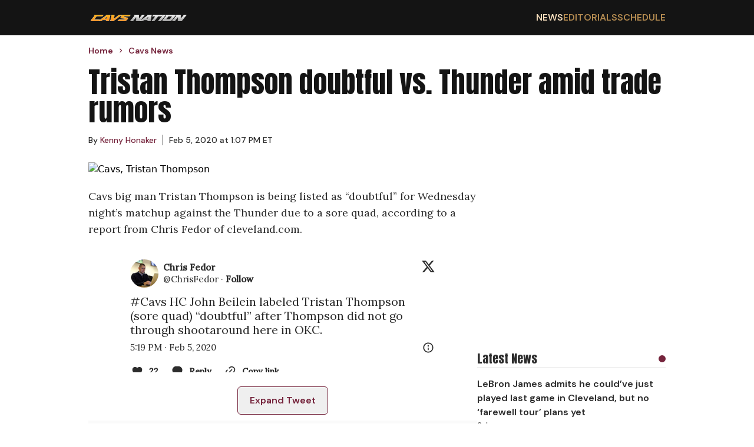

--- FILE ---
content_type: text/html; charset=utf-8
request_url: https://cavsnation.com/news/cavs-news-tristan-thompson-doubtful-vs-thunder-amid-trade-rumors
body_size: 13751
content:
<!DOCTYPE html><html lang="en"><head><meta charSet="utf-8"/><meta name="viewport" content="width=device-width, initial-scale=1"/><link rel="preload" href="/_next/static/media/13971731025ec697-s.p.woff2" as="font" crossorigin="" type="font/woff2"/><link rel="preload" href="/_next/static/media/5c0c2bcbaa4149ca-s.p.woff2" as="font" crossorigin="" type="font/woff2"/><link rel="preload" href="/_next/static/media/62c97acc3aa63787-s.p.woff2" as="font" crossorigin="" type="font/woff2"/><link rel="preload" as="image" href="https://wp.cavsnation.com/wp-content/uploads/2022/10/Cavs-Nation-2022_logo-1.png"/><link rel="preload" as="image" href="https://wp.cavsnation.com/wp-content/uploads/2019/12/Tristan_Thompson_thinks_Cleveland_s_recent_wins_a_sign_they_re_headed_in__right_direction_.jpg?w=1200" fetchPriority="high"/><link rel="stylesheet" href="/_next/static/css/0d7c65eb5b698624.css" data-precedence="next"/><link rel="stylesheet" href="/_next/static/css/95c4b773cd75881d.css" data-precedence="next"/><link rel="preload" as="script" fetchPriority="low" href="/_next/static/chunks/webpack-a6a77729455fb7a1.js"/><script src="/_next/static/chunks/4bd1b696-c49c6f05a40ba469.js" async=""></script><script src="/_next/static/chunks/964-fd4b4d48e6efaaf2.js" async=""></script><script src="/_next/static/chunks/main-app-0f20f4d91de0a5c5.js" async=""></script><script src="/_next/static/chunks/ec3863c0-13164ce09c42aed6.js" async=""></script><script src="/_next/static/chunks/39209d7c-4d05fa72afe44b3d.js" async=""></script><script src="/_next/static/chunks/874-437a265a67d6cfee.js" async=""></script><script src="/_next/static/chunks/935-b5b246619c40c09e.js" async=""></script><script src="/_next/static/chunks/63-23adf49d57a025d9.js" async=""></script><script src="/_next/static/chunks/949-6cdb379cd262a89a.js" async=""></script><script src="/_next/static/chunks/app/layout-e0ccce3ffd2ca138.js" async=""></script><script src="/_next/static/chunks/112-592710f456355b2c.js" async=""></script><script src="/_next/static/chunks/app/%5Bcategory%5D/%5Bslug%5D/page-a043da9aec2b6c21.js" async=""></script><link rel="preload" href="https://cdn.debugbear.com/hLU9BM6UIyLa.js" as="script" crossorigin=""/><link rel="preload" href="https://www.googletagmanager.com/gtag/js?id=G-S4H83J0690" as="script"/><link rel="preload" href="https://www.googletagmanager.com/gtag/js?id=G-F1XZ1GEGFJ" as="script"/><link rel="preload" href="/_next/static/chunks/627.150f12b7739ac02c.js" as="script" fetchPriority="low"/><meta http-equiv="Content-Security-Policy" content="upgrade-insecure-requests;block-all-mixed-content"/><meta name="next-size-adjust" content=""/><meta name="theme-color" content="#75243C"/><title>Cavs news: Tristan Thompson doubtful vs. Thunder amid trade rumors</title><meta name="description" content="Amid swirling trade rumors, Cavs big man Tristan Thompson is being listed as &quot;doubtful&quot; for Wednesday night&#x27;s matchup against the Thunder."/><meta name="author" content="Kenny Honaker"/><meta name="keywords" content="Cleveland Cavaliers, Oklahoma City Thunder, Tristan Thompson"/><meta name="publisher" content="Cavs Nation"/><meta name="robots" content="index, follow, max-video-preview:-1, max-image-preview:large, max-snippet:-1"/><meta name="category" content="Cavs News"/><link rel="canonical" href="https://cavsnation.com/news/cavs-news-tristan-thompson-doubtful-vs-thunder-amid-trade-rumors"/><link rel="alternate" type="application/rss+xml" href="https://cavsnation.com/feed"/><meta property="og:title" content="Tristan Thompson Tagged As Doubtful Against Thunder Amid Trade Rumors"/><meta property="og:description" content="Amid swirling trade rumors, Cavs big man Tristan Thompson is being listed as &quot;doubtful&quot; for Wednesday night&#x27;s matchup against the Thunder."/><meta property="og:url" content="https://cavsnation.com/news/cavs-news-tristan-thompson-doubtful-vs-thunder-amid-trade-rumors"/><meta property="og:site_name" content="Cavs Nation"/><meta property="og:locale" content="en_US"/><meta property="og:image" content="https://wp.cavsnation.com/wp-content/uploads/2019/12/Tristan_Thompson_thinks_Cleveland_s_recent_wins_a_sign_they_re_headed_in__right_direction_.jpg"/><meta property="og:image:width" content="1200"/><meta property="og:image:height" content="673"/><meta property="og:image:type" content="image/jpeg"/><meta property="og:type" content="article"/><meta property="article:published_time" content="2020-02-05T18:07:25+00:00"/><meta property="article:modified_time" content="2020-02-05T18:07:46+00:00"/><meta property="article:author" content="https://cavsnation.com/author/kenny-honaker"/><meta property="article:section" content="Cavs News"/><meta name="twitter:card" content="summary_large_image"/><meta name="twitter:site" content="@cavsnationcp"/><meta name="twitter:title" content="Tristan Thompson Tagged As Doubtful Against Thunder Amid Trade Rumors"/><meta name="twitter:description" content="Amid swirling trade rumors, Cavs big man Tristan Thompson is being listed as &quot;doubtful&quot; for Wednesday night&#x27;s matchup against the Thunder."/><meta name="twitter:image" content="https://wp.cavsnation.com/wp-content/uploads/2019/12/Tristan_Thompson_thinks_Cleveland_s_recent_wins_a_sign_they_re_headed_in__right_direction_.jpg"/><meta name="twitter:image:width" content="1200"/><meta name="twitter:image:height" content="673"/><meta name="twitter:image:type" content="image/jpeg"/><script>(self.__next_s=self.__next_s||[]).push(["https://cdn.debugbear.com/hLU9BM6UIyLa.js",{"crossOrigin":"anonymous"}])</script><script src="/_next/static/chunks/polyfills-42372ed130431b0a.js" noModule=""></script></head><body class="__variable_ec6dc7 __variable_67b772 __variable_456179"><div hidden=""><!--$--><!--/$--></div><header class="flex w-full justify-center bg-[#141414]"><nav class="flex min-h-[60px] w-full items-center justify-between px-4 py-2.5 lg:max-w-[980px] lg:px-0"><a href="/"><img alt="Cavs Nation logo" width="170" height="22" decoding="async" data-nimg="1" style="color:transparent" src="https://wp.cavsnation.com/wp-content/uploads/2022/10/Cavs-Nation-2022_logo-1.png"/></a><div class="ml-auto md:hidden"><svg class="h-6 w-6 cursor-pointer" viewBox="0 0 24 24" fill="none" xmlns="http://www.w3.org/2000/svg"><path d="M4 6H20M4 12H20M4 18H20" stroke="currentColor" stroke-width="2" stroke-linecap="round" stroke-linejoin="round" color="#B48B51"></path></svg></div><ul class="hidden gap-8 font-secondary font-semibold md:flex"><li class="text-base uppercase transition-colors duration-200 hover:text-secondary-accent-bright text-secondary-accent-bright"><a href="/news">News</a></li><li class="text-base uppercase text-secondary-accent transition-colors duration-200 hover:text-secondary-accent-bright"><a href="/editorials">Editorials</a></li><li class="text-base uppercase text-secondary-accent transition-colors duration-200 hover:text-secondary-accent-bright"><a href="https://clutchpoints.com/nba/cleveland-cavaliers/schedule/completed">Schedule</a></li></ul></nav></header><main class="flex min-h-screen w-full flex-col items-center"><script type="application/ld+json">{"@context":"https://schema.org","@type":"NewsArticle","url":"https://cavsnation.com/news/cavs-news-tristan-thompson-doubtful-vs-thunder-amid-trade-rumors","headline":"Cavs news: Tristan Thompson doubtful vs. Thunder amid trade rumors","mainEntityOfPage":"https://cavsnation.com/news/cavs-news-tristan-thompson-doubtful-vs-thunder-amid-trade-rumors","datePublished":"2020-02-05T18:07:25+00:00","dateModified":"2020-02-05T18:07:46+00:00","description":"Amid swirling trade rumors, Cavs big man Tristan Thompson is being listed as \"doubtful\" for Wednesday night's matchup against the Thunder.","articleBody":"Cavs big man Tristan Thompson is being listed as &#8220;doubtful&#8221; for Wednesday night&#8217;s matchup against the Thunder due to a sore quad, according to a report from Chris Fedor of cleveland.com.\n\n#Cavs HC John Beilein labeled Tristan Thompson (sore quad) “doubtful” after Thompson did not go through shootaround here in OKC.\n&mdash; Chris Fedor (@ChrisFedor) February 5, 2020\n\nThompson was held out of Monday night&#8217;s game with the same ailment, and he did not participate in Wednesday morning&#8217;s shootaround, as Fedor notes in his report. With trade winds blowing from all directions, the Cavs could be holding their starting center out as a precautionary measure.\nEarlier this month, news came down the wire stating that the Cavs are open to trading Thompson, who has been with the team his entire NBA career. Reports indicate that Cleveland is seeking a first round pick for the former Texas Longhorns standout, but no deals have come to fruition thus far.\nThompson, now 28 years of age, is on the final year of his contract with the Cavs. He&#8217;s enjoying the best statistical seasons of his career, averaging 11.9 points on 50.8 percent shooting from the field, 10.4 rebounds, 2.1 assists and just under one block (0.9) in 31.0 minutes per outing. An omnipresent force in the paint, his 4.1 offensive rebounds per game are currently ranked 3rd in the league, just behind Andre Drummond and Clint Capela.\nWednesday night&#8217;s matchup between the Cavs and Thunder is scheduled to tip inside Chesapeake Energy Arena at 8:00 p.m. ET. If Thompson is indeed held out, Larry Nance Jr. will likely see a significant uptick in his usage rate.\n","inLanguage":"en-US","keywords":"Cleveland Cavaliers, Oklahoma City Thunder, Tristan Thompson","name":"Cavs news: Tristan Thompson doubtful vs. Thunder amid trade rumors","thumbnailUrl":"https://wp.cavsnation.com/wp-content/uploads/2019/12/Tristan_Thompson_thinks_Cleveland_s_recent_wins_a_sign_they_re_headed_in__right_direction_.jpg","mainEntity":{"@type":"WebPage","@id":"https://cavsnation.com/news/cavs-news-tristan-thompson-doubtful-vs-thunder-amid-trade-rumors"},"articleSection":"Cavs News","author":{"@type":"Person","name":"Kenny Honaker","description":null,"url":"https://clutchpoints.go-vip.net/wp-content/images/employees/clutchpoints-logo.webp","image":{"@type":"ImageObject"},"knowsLanguage":[{"@type":"Language","name":"english"}]},"publisher":{"@type":"Organization","name":"Cavs Nation","logo":{"@type":"ImageObject","url":"https://wp.cavsnation.com/wp-content/uploads/2022/10/Cavs-Nation-2022_logo-1.png","width":"256","height":"33"},"sameAs":["https://www.facebook.com/CavsNation","https://twitter.com/CavsNationCP","https://www.instagram.com/cavsnationcp","https://www.tiktok.com/@cavsnationcp"]},"image":{"@type":"ImageObject","url":"https://wp.cavsnation.com/wp-content/uploads/2019/12/Tristan_Thompson_thinks_Cleveland_s_recent_wins_a_sign_they_re_headed_in__right_direction_.jpg"}}</script><div class="flex w-full max-w-[980px] flex-col px-4 pb-7 pt-4 font-secondary lg:px-0"><ul class="breadcrumbs mb-5 mt-0 flex list-none flex-row items-center p-0" itemScope="" itemType="https://schema.org/BreadcrumbList"><li itemProp="itemListElement" itemScope="" itemType="https://schema.org/ListItem" class="flex items-center font-secondary text-sm font-semibold text-primary-accent"><a itemProp="item" href="/"><span class="breadcrumb" itemProp="name">Home</span></a><meta itemProp="position" content="1"/><svg stroke="currentColor" fill="currentColor" stroke-width="0" viewBox="0 0 24 24" class="breadcrumb-chevron mx-1.5 my-0 text-primary-accent" height="1em" width="1em" xmlns="http://www.w3.org/2000/svg"><path fill="none" d="M0 0h24v24H0z"></path><path d="M10 6L8.59 7.41 13.17 12l-4.58 4.59L10 18l6-6z"></path></svg></li><li itemProp="itemListElement" itemScope="" itemType="https://schema.org/ListItem" class="flex items-center font-secondary text-sm font-semibold text-primary-accent"><a itemProp="item" href="/news"><span class="breadcrumb" itemProp="name">Cavs News</span></a><meta itemProp="position" content="2"/></li></ul><h1 id="main-title-58155" class="mb-4 font-primary text-3xl text-[#141414] lg:text-5xl">Tristan Thompson doubtful vs. Thunder amid trade rumors</h1><div class="flex-row flex-wrap items-center text-primary"><div class="author-link mr-2.5 flex items-center text-sm"><div>By<!-- --> <a class="inline-block" href="/author/kenny-honaker"><p class="m-0 inline-block text-sm leading-5 text-primary-accent hover:underline">Kenny Honaker</p></a><span class="ml-2.5 border-l border-primary pl-2.5"><time itemProp="datePublished" dateTime="2020-02-05T18:07:25">Feb 5, 2020 at 1:07 PM ET</time></span></div></div></div></div><div class="flex w-full max-w-[980px] flex-row gap-5"><div class="flex w-full flex-col lg:max-w-[660px]"><img class="aspect-video w-full max-w-full object-contain object-center px-4 lg:px-0" src="https://wp.cavsnation.com/wp-content/uploads/2019/12/Tristan_Thompson_thinks_Cleveland_s_recent_wins_a_sign_they_re_headed_in__right_direction_.jpg?w=1200" alt="Cavs, Tristan Thompson" fetchPriority="high"/><article class="article-body prose max-w-none pb-7 pt-5 prose-figure:max-w-full prose-ol:pl-10 prose-img:max-w-full prose-video:max-w-full md:prose-ol:pl-6 [&amp;_iframe]:m-auto [&amp;_iframe]:block [&amp;_iframe]:max-w-full"><p>Cavs big man Tristan Thompson is being listed as “doubtful” for Wednesday night’s matchup against the Thunder due to a sore quad, according to a report from Chris Fedor of cleveland.com.</p><div class="not-prose flex aspect-video w-full items-center justify-center"></div><div class="not-prose flex w-full flex-col items-center overflow-hidden px-5 h-[300px]"><div class="react-tweet-theme tweet-container_root__0rJLq tweet-skeleton_root__1sn43"><article class="tweet-container_article__0ERPK"><span class="skeleton_skeleton__gUMqh" style="height:3rem;margin-bottom:0.75rem"></span><span class="skeleton_skeleton__gUMqh" style="height:6rem;margin:0.5rem 0"></span><div style="border-top:var(--tweet-border);margin:0.5rem 0"></div><span class="skeleton_skeleton__gUMqh" style="height:2rem"></span><span class="skeleton_skeleton__gUMqh" style="height:2rem;border-radius:9999px;margin-top:0.5rem"></span></article></div><button class="flex h-12 items-center justify-center rounded-md border border-primary-accent px-5 py-3 font-secondary font-semibold text-primary-accent">Expand Tweet</button></div><p>Thompson was held out of Monday night’s game with the same ailment, and he did not participate in Wednesday morning’s shootaround, as Fedor notes in his report. With trade winds blowing from all directions, the Cavs could be holding their starting center out as a precautionary measure.</p><p>Earlier this month, news came down the wire stating that the Cavs are <a href="https://cavsnation.com/nba-trade-rumors-cavs-make-tristan-thompson-available-on-trade-market/" target="_blank" rel="noopener noreferrer">open to trading Thompson</a>, who has been with the team his entire NBA career. Reports indicate that Cleveland is <a href="https://cavsnation.com/cavs-want-1st-round-pick-in-tristan-thompson-trade/" target="_blank" rel="noopener noreferrer">seeking a first round pick</a> for the former Texas Longhorns standout, but no deals have come to fruition thus far.</p><div class="not-prose flex w-full flex-col gap-4 divide-y divide-solid divide-[#58585820] bg-[#FAFAFA] px-4 pt-5"><div class="flex items-center justify-between"><div class="flex flex-col"><span class="font-primary text-xl text-primary">You may also like</span><span class="font-secondary font-semibold text-secondary">Article continues below</span></div><div class="ml-4 h-3 w-3 rounded-full bg-primary-accent"></div></div><div class="grid w-full grid-cols-1 divide-y divide-solid divide-[#58585820] md:grid-cols-2"><a href="/news/cavs-news-why-lebron-james-no-interest-comparing-his-teams-current-version" class=""><div class="flex flex-row justify-between gap-2.5 py-4 md:pr-2.5"><div class="flex flex-col font-secondary"><span class="font-semibold text-primary hover:underline">Why LeBron James has no interest in comparing his Cavs teams to current version</span><span class="hidden text-sm font-medium text-secondary md:block"><time>2d</time></span></div></div></a><a href="/news/cavs-news-donovan-mitchell-makes-michael-jordan-quip-jaylon-tyson" class="md:!border-t-0"><div class="flex flex-row justify-between gap-2.5 py-4 md:pl-2.5"><div class="flex flex-col font-secondary"><span class="font-semibold text-primary hover:underline">Cavs’ Donovan Mitchell makes Michael Jordan quip about Jaylon Tyson</span><span class="hidden text-sm font-medium text-secondary md:block"><time>2d</time></span></div></div></a><a href="/news/cavs-rumors-lonzo-ball-deandre-hunter-trade-candidate" class=""><div class="flex flex-row justify-between gap-2.5 py-4 md:pr-2.5"><div class="flex flex-col font-secondary"><span class="font-semibold text-primary hover:underline">Cavs rumors: Lonzo Ball joins DeAndre Hunter as trade candidate</span><span class="hidden text-sm font-medium text-secondary md:block"><time>2d</time></span></div></div></a><a href="/news/cavs-news-jaylon-tyson-apologizes-lebron-james-donovan-mitchell-declaration" class=""><div class="flex flex-row justify-between gap-2.5 py-4 md:pl-2.5"><div class="flex flex-col font-secondary"><span class="font-semibold text-primary hover:underline">Cavs’ Jaylon Tyson apologizes to LeBron James over Donovan Mitchell declaration</span><span class="hidden text-sm font-medium text-secondary md:block"><time>2d</time></span></div></div></a></div></div><p>Thompson, now 28 years of age, is on the final year of his contract with the Cavs. He’s enjoying the best statistical seasons of his career, averaging <a href="https://www.basketball-reference.com/players/t/thomptr01.html" target="_blank" rel="noopener noreferrer">11.9 points</a> on 50.8 percent shooting from the field, 10.4 rebounds, 2.1 assists and just under one block (0.9) in 31.0 minutes per outing. An omnipresent force in the paint, his 4.1 offensive rebounds per game are <a href="https://stats.nba.com/leaders/?Season=2019-20&amp;SeasonType=Regular%20Season&amp;StatCategory=OREB" target="_blank" rel="noopener noreferrer">currently ranked 3rd</a> in the league, just behind Andre Drummond and Clint Capela.</p><p>Wednesday night’s matchup between the Cavs and Thunder is scheduled to tip inside Chesapeake Energy Arena at 8:00 p.m. ET. If Thompson is indeed held out, Larry Nance Jr. will likely see a significant uptick in his usage rate.</p></article><div class="px-4 pb-7 lg:px-0"><hr class="mb-5 h-[1px] w-[150px] bg-secondary"/><p class="font-tertiary italic text-secondary [&amp;_&gt;a]:text-link [&amp;_&gt;a]:underline"></p></div><div class="flex flex-row flex-wrap gap-2.5 px-4 pb-7 lg:px-0"><a class="mb-2.5" href="/tag/cleveland-cavaliers"><span class="whitespace-nowrap border border-primary-accent px-2 py-1.5 font-primary text-primary-accent transition-colors duration-200 ease-in-out hover:bg-primary-accent hover:text-white">Cleveland Cavaliers</span></a><a class="mb-2.5" href="/tag/oklahoma-city-thunder"><span class="whitespace-nowrap border border-primary-accent px-2 py-1.5 font-primary text-primary-accent transition-colors duration-200 ease-in-out hover:bg-primary-accent hover:text-white">Oklahoma City Thunder</span></a><a class="mb-2.5" href="/tag/tristan-thompson"><span class="whitespace-nowrap border border-primary-accent px-2 py-1.5 font-primary text-primary-accent transition-colors duration-200 ease-in-out hover:bg-primary-accent hover:text-white">Tristan Thompson</span></a></div></div><aside class="hidden min-w-[320px] max-w-[320px] flex-col gap-5 lg:flex"><div class="my-2.5 min-w-[300px] overflow-x-hidden text-center font-secondary uppercase min-h-[280px]"><div class="raptive-cavsnation-sidebar"></div></div><div class="flex w-full flex-col gap-4 divide-y divide-solid divide-[#58585820] py-5"><div class="flex items-center justify-between"><span class="font-primary text-xl text-primary">Latest News</span><div class="ml-4 h-3 w-3 rounded-full bg-primary-accent"></div></div><div class="flex w-full flex-col divide-y divide-solid divide-[#58585820]"><div class="flex flex-col gap-2.5 py-4 font-secondary"><a href="https://clutchpoints.com/nba/los-angeles-lakers/lakers-news-lebron-james-on-holding-off-farewell-tour-plans"><span class="font-semibold text-primary hover:underline">LeBron James admits he could’ve just played last game in Cleveland, but no ‘farewell tour’ plans yet</span></a><span class="text-sm font-medium text-secondary">2d</span></div><div class="flex flex-col gap-2.5 py-4 font-secondary"><a href="https://clutchpoints.com/nba/los-angeles-lakers/lakers-news-watch-lebron-james-huge-ovation-cavs-fans-possible-final-game-cleveland"><span class="font-semibold text-primary hover:underline">Watch LeBron James get huge ovation from Cavs fans in possible final game in Cleveland</span></a><span class="text-sm font-medium text-secondary">2d</span></div><div class="flex flex-col gap-2.5 py-4 font-secondary"><a href="https://clutchpoints.com/nba/los-angeles-lakers/lakers-news-lebron-james-wipes-tears-cavs-tribute-video"><span class="font-semibold text-primary hover:underline">Lakers’ LeBron James wipes away tears during epic Cavs tribute video</span></a><span class="text-sm font-medium text-secondary">2d</span></div><div class="flex flex-col gap-2.5 py-4 font-secondary"><a href="https://clutchpoints.com/nba/nba-stories/nba-rumors-lakers-linked-to-deandre-hunter-trade-cavs-ramp-up-talks"><span class="font-semibold text-primary hover:underline">NBA rumors: Lakers linked to DeAndre Hunter trade as Cavs ramp up talks</span></a><span class="text-sm font-medium text-secondary">3d</span></div></div></div><div class="my-2.5 min-w-[300px] overflow-x-hidden text-center font-secondary uppercase min-h-[280px] sticky top-0"><div class="raptive-cavsnation-sticky-sidebar"></div></div></aside></div><!--$--><!--/$--></main><footer class="flex w-full justify-center bg-[#141414] text-white "><div class="flex w-full flex-col gap-5 px-4 py-8 lg:max-w-[980px]"><a href="/"><img alt="Cavs Nation logo" width="170" height="22" decoding="async" data-nimg="1" style="color:transparent" src="https://wp.cavsnation.com/wp-content/uploads/2022/10/Cavs-Nation-2022_logo-1.png"/></a><div class="flex w-full flex-row"><div class="grid flex-auto grid-cols-2 gap-2.5"><a class="font-secondary font-semibold transition-colors duration-200 hover:text-secondary-accent" href="/">Home</a><a class="font-secondary font-semibold transition-colors duration-200 hover:text-secondary-accent" href="/contact-us">Contact Us</a><a class="font-secondary font-semibold transition-colors duration-200 hover:text-secondary-accent" href="/news">Cavs News</a><a class="font-secondary font-semibold transition-colors duration-200 hover:text-secondary-accent" href="/terms-of-service">Terms of Service</a><a class="font-secondary font-semibold transition-colors duration-200 hover:text-secondary-accent" href="/editorials">Editorials</a><a class="font-secondary font-semibold transition-colors duration-200 hover:text-secondary-accent" href="/dmca-policy">DMCA Policy</a><a class="font-secondary font-semibold transition-colors duration-200 hover:text-secondary-accent" href="https://clutchpoints.com/nba/cleveland-cavaliers/schedule/completed">Schedule</a><a class="font-secondary font-semibold transition-colors duration-200 hover:text-secondary-accent" href="/meet-the-team">Team</a><a class="font-secondary font-semibold transition-colors duration-200 hover:text-secondary-accent" href="/privacy-policy">Privacy Policy</a></div></div><span class="mt-5 font-primary text-2xl uppercase">Follow Us</span><div class="flex gap-8"><a aria-label="Cavs Nation facebook" target="_blank" rel="nofollow noreferrer noopener" class="transition-colors duration-200 hover:text-secondary-accent" href="https://www.facebook.com/CavsNation"><svg stroke="currentColor" fill="currentColor" stroke-width="0" viewBox="0 0 512 512" height="32" width="32" xmlns="http://www.w3.org/2000/svg"><path d="M504 256C504 119 393 8 256 8S8 119 8 256c0 123.78 90.69 226.38 209.25 245V327.69h-63V256h63v-54.64c0-62.15 37-96.48 93.67-96.48 27.14 0 55.52 4.84 55.52 4.84v61h-31.28c-30.8 0-40.41 19.12-40.41 38.73V256h68.78l-11 71.69h-57.78V501C413.31 482.38 504 379.78 504 256z"></path></svg></a><a aria-label="Cavs Nation twitter" target="_blank" rel="nofollow noreferrer noopener" class="transition-colors duration-200 hover:text-secondary-accent" href="https://twitter.com/CavsNationCP"><svg stroke="currentColor" fill="currentColor" stroke-width="0" viewBox="0 0 512 512" height="32" width="32" xmlns="http://www.w3.org/2000/svg"><path d="M389.2 48h70.6L305.6 224.2 487 464H345L233.7 318.6 106.5 464H35.8L200.7 275.5 26.8 48H172.4L272.9 180.9 389.2 48zM364.4 421.8h39.1L151.1 88h-42L364.4 421.8z"></path></svg></a><a aria-label="Cavs Nation instagram" target="_blank" rel="nofollow noreferrer noopener" class="transition-colors duration-200 hover:text-secondary-accent" href="https://www.instagram.com/cavsnationcp"><svg stroke="currentColor" fill="currentColor" stroke-width="0" viewBox="0 0 448 512" height="32" width="32" xmlns="http://www.w3.org/2000/svg"><path d="M224.1 141c-63.6 0-114.9 51.3-114.9 114.9s51.3 114.9 114.9 114.9S339 319.5 339 255.9 287.7 141 224.1 141zm0 189.6c-41.1 0-74.7-33.5-74.7-74.7s33.5-74.7 74.7-74.7 74.7 33.5 74.7 74.7-33.6 74.7-74.7 74.7zm146.4-194.3c0 14.9-12 26.8-26.8 26.8-14.9 0-26.8-12-26.8-26.8s12-26.8 26.8-26.8 26.8 12 26.8 26.8zm76.1 27.2c-1.7-35.9-9.9-67.7-36.2-93.9-26.2-26.2-58-34.4-93.9-36.2-37-2.1-147.9-2.1-184.9 0-35.8 1.7-67.6 9.9-93.9 36.1s-34.4 58-36.2 93.9c-2.1 37-2.1 147.9 0 184.9 1.7 35.9 9.9 67.7 36.2 93.9s58 34.4 93.9 36.2c37 2.1 147.9 2.1 184.9 0 35.9-1.7 67.7-9.9 93.9-36.2 26.2-26.2 34.4-58 36.2-93.9 2.1-37 2.1-147.8 0-184.8zM398.8 388c-7.8 19.6-22.9 34.7-42.6 42.6-29.5 11.7-99.5 9-132.1 9s-102.7 2.6-132.1-9c-19.6-7.8-34.7-22.9-42.6-42.6-11.7-29.5-9-99.5-9-132.1s-2.6-102.7 9-132.1c7.8-19.6 22.9-34.7 42.6-42.6 29.5-11.7 99.5-9 132.1-9s102.7-2.6 132.1 9c19.6 7.8 34.7 22.9 42.6 42.6 11.7 29.5 9 99.5 9 132.1s2.7 102.7-9 132.1z"></path></svg></a><a aria-label="Cavs Nation tiktok" target="_blank" rel="nofollow noreferrer noopener" class="transition-colors duration-200 hover:text-secondary-accent" href="https://www.tiktok.com/@cavsnationcp"><svg stroke="currentColor" fill="currentColor" stroke-width="0" viewBox="0 0 448 512" height="32" width="32" xmlns="http://www.w3.org/2000/svg"><path d="M448,209.91a210.06,210.06,0,0,1-122.77-39.25V349.38A162.55,162.55,0,1,1,185,188.31V278.2a74.62,74.62,0,1,0,52.23,71.18V0l88,0a121.18,121.18,0,0,0,1.86,22.17h0A122.18,122.18,0,0,0,381,102.39a121.43,121.43,0,0,0,67,20.14Z"></path></svg></a></div><span class="copyright mt-5 font-secondary text-base font-semibold text-[#8a8a8a]">Copyright © Cavs Nation.</span><div id="ccpa-optout" class="mb-20 text-sm *:text-white"></div></div></footer><script src="/_next/static/chunks/webpack-a6a77729455fb7a1.js" id="_R_" async=""></script><script>(self.__next_f=self.__next_f||[]).push([0])</script><script>self.__next_f.push([1,"1:\"$Sreact.fragment\"\n2:I[9243,[\"250\",\"static/chunks/ec3863c0-13164ce09c42aed6.js\",\"16\",\"static/chunks/39209d7c-4d05fa72afe44b3d.js\",\"874\",\"static/chunks/874-437a265a67d6cfee.js\",\"935\",\"static/chunks/935-b5b246619c40c09e.js\",\"63\",\"static/chunks/63-23adf49d57a025d9.js\",\"949\",\"static/chunks/949-6cdb379cd262a89a.js\",\"177\",\"static/chunks/app/layout-e0ccce3ffd2ca138.js\"],\"\"]\n3:I[6259,[\"250\",\"static/chunks/ec3863c0-13164ce09c42aed6.js\",\"16\",\"static/chunks/39209d7c-4d05fa72afe44b3d.js\",\"874\",\"static/chunks/874-437a265a67d6cfee.js\",\"935\",\"static/chunks/935-b5b246619c40c09e.js\",\"63\",\"static/chunks/63-23adf49d57a025d9.js\",\"949\",\"static/chunks/949-6cdb379cd262a89a.js\",\"177\",\"static/chunks/app/layout-e0ccce3ffd2ca138.js\"],\"GoogleAnalytics\"]\n4:I[1172,[\"250\",\"static/chunks/ec3863c0-13164ce09c42aed6.js\",\"16\",\"static/chunks/39209d7c-4d05fa72afe44b3d.js\",\"874\",\"static/chunks/874-437a265a67d6cfee.js\",\"935\",\"static/chunks/935-b5b246619c40c09e.js\",\"63\",\"static/chunks/63-23adf49d57a025d9.js\",\"949\",\"static/chunks/949-6cdb379cd262a89a.js\",\"177\",\"static/chunks/app/layout-e0ccce3ffd2ca138.js\"],\"default\"]\n5:I[7555,[],\"\"]\n6:I[1295,[],\"\"]\n7:I[6874,[\"874\",\"static/chunks/874-437a265a67d6cfee.js\",\"935\",\"static/chunks/935-b5b246619c40c09e.js\",\"112\",\"static/chunks/112-592710f456355b2c.js\",\"413\",\"static/chunks/app/%5Bcategory%5D/%5Bslug%5D/page-a043da9aec2b6c21.js\"],\"\"]\n8:I[3063,[\"250\",\"static/chunks/ec3863c0-13164ce09c42aed6.js\",\"16\",\"static/chunks/39209d7c-4d05fa72afe44b3d.js\",\"874\",\"static/chunks/874-437a265a67d6cfee.js\",\"935\",\"static/chunks/935-b5b246619c40c09e.js\",\"63\",\"static/chunks/63-23adf49d57a025d9.js\",\"949\",\"static/chunks/949-6cdb379cd262a89a.js\",\"177\",\"static/chunks/app/layout-e0ccce3ffd2ca138.js\"],\"Image\"]\n14:I[8393,[],\"\"]\n:HL[\"/_next/static/media/13971731025ec697-s.p.woff2\",\"font\",{\"crossOrigin\":\"\",\"type\":\"font/woff2\"}]\n:HL[\"/_next/static/media/5c0c2bcbaa4149ca-s.p.woff2\",\"font\",{\"crossOrigin\":\"\",\"type\":\"font/woff2\"}]\n:HL[\"/_next/static/media/62c97acc3aa63787-s.p.woff2\",\"font\",{\"crossOrigin\":\"\",\"type\":\"font/woff2\"}]\n:HL[\"/_next/stati"])</script><script>self.__next_f.push([1,"c/css/0d7c65eb5b698624.css\",\"style\"]\n:HL[\"/_next/static/css/95c4b773cd75881d.css\",\"style\"]\n"])</script><script>self.__next_f.push([1,"0:{\"P\":null,\"b\":\"t5OUCyznK86NLJhISpMrN\",\"p\":\"\",\"c\":[\"\",\"news\",\"cavs-news-tristan-thompson-doubtful-vs-thunder-amid-trade-rumors\"],\"i\":false,\"f\":[[[\"\",{\"children\":[[\"category\",\"news\",\"d\"],{\"children\":[[\"slug\",\"cavs-news-tristan-thompson-doubtful-vs-thunder-amid-trade-rumors\",\"d\"],{\"children\":[\"__PAGE__\",{}]}]}]},\"$undefined\",\"$undefined\",true],[\"\",[\"$\",\"$1\",\"c\",{\"children\":[[[\"$\",\"link\",\"0\",{\"rel\":\"stylesheet\",\"href\":\"/_next/static/css/0d7c65eb5b698624.css\",\"precedence\":\"next\",\"crossOrigin\":\"$undefined\",\"nonce\":\"$undefined\"}]],[\"$\",\"html\",null,{\"lang\":\"en\",\"children\":[[\"$\",\"head\",null,{\"children\":[[\"$\",\"meta\",null,{\"httpEquiv\":\"Content-Security-Policy\",\"content\":\"upgrade-insecure-requests;block-all-mixed-content\"}],[\"$\",\"$L2\",null,{\"id\":\"adthrive-script\",\"strategy\":\"afterInteractive\",\"data-no-optimize\":\"1\",\"data-cfasync\":\"false\",\"children\":\"\\n            (function(w, d) {\\n              w.adthrive = w.adthrive || {};\\n              w.adthrive.cmd = w.adthrive.cmd || [];\\n              w.adthrive.plugin = 'adthrive-ads-manual';\\n              w.adthrive.host = 'ads.adthrive.com';\\n              var s = d.createElement('script');\\n              s.async = true;\\n              s.referrerPolicy = 'no-referrer-when-downgrade';\\n              s.src = 'https://' + w.adthrive.host + '/sites/5fa1d66390e20b2408078b45/ads.min.js?referrer=' + w.encodeURIComponent(w.location.href) + '\u0026cb=' + (Math.floor(Math.random() * 100) + 1);\\n              var n = d.getElementsByTagName('script')[0];\\n              n.parentNode.insertBefore(s, n);\\n            })(window, document);\\n          \"}],[\"$\",\"$L2\",null,{\"src\":\"https://cdn.debugbear.com/hLU9BM6UIyLa.js\",\"strategy\":\"beforeInteractive\",\"crossOrigin\":\"anonymous\"}]]}],[\"$\",\"body\",null,{\"className\":\"__variable_ec6dc7 __variable_67b772 __variable_456179\",\"children\":[[\"$\",\"$L3\",null,{\"gaId\":\"G-S4H83J0690\"}],[\"$\",\"$L3\",null,{\"gaId\":\"G-F1XZ1GEGFJ\"}],[\"$\",\"$L4\",null,{}],[\"$\",\"main\",null,{\"className\":\"flex min-h-screen w-full flex-col items-center\",\"children\":[\"$\",\"$L5\",null,{\"parallelRouterKey\":\"children\",\"error\":\"$undefined\",\"errorStyles\":\"$undefined\",\"errorScripts\":\"$undefined\",\"template\":[\"$\",\"$L6\",null,{}],\"templateStyles\":\"$undefined\",\"templateScripts\":\"$undefined\",\"notFound\":[[\"$\",\"div\",null,{\"className\":\"flex min-h-screen w-screen flex-col items-center justify-center px-4\",\"children\":[[\"$\",\"h1\",null,{\"className\":\"mb-12 font-primary text-8xl\",\"children\":\"404\"}],[\"$\",\"h2\",null,{\"className\":\"mb-5 font-primary\",\"children\":\"Oops! The page you are looking for could not be found.\"}],[\"$\",\"p\",null,{\"className\":\"font-secondary\",\"children\":[\"Please check the URL or navigate back to the\",\" \",[\"$\",\"$L7\",null,{\"className\":\"text-link underline\",\"href\":\"/\",\"children\":\"homepage\"}],\".\"]}]]}],[]],\"forbidden\":\"$undefined\",\"unauthorized\":\"$undefined\"}]}],[\"$\",\"footer\",null,{\"className\":\"flex w-full justify-center bg-[#141414] text-white \",\"children\":[\"$\",\"div\",null,{\"className\":\"flex w-full flex-col gap-5 px-4 py-8 lg:max-w-[980px]\",\"children\":[[\"$\",\"$L7\",null,{\"href\":\"/\",\"children\":[\"$\",\"$L8\",null,{\"src\":\"https://wp.cavsnation.com/wp-content/uploads/2022/10/Cavs-Nation-2022_logo-1.png\",\"priority\":true,\"width\":170,\"height\":22,\"alt\":\"Cavs Nation logo\"}]}],[\"$\",\"div\",null,{\"className\":\"flex w-full flex-row\",\"children\":[\"$\",\"div\",null,{\"className\":\"grid flex-auto grid-cols-2 gap-2.5\",\"children\":[[\"$\",\"$L7\",\"0\",{\"className\":\"font-secondary font-semibold transition-colors duration-200 hover:text-secondary-accent\",\"href\":\"/\",\"children\":\"Home\"}],[\"$\",\"$L7\",\"1\",{\"className\":\"font-secondary font-semibold transition-colors duration-200 hover:text-secondary-accent\",\"href\":\"/contact-us\",\"children\":\"Contact Us\"}],[\"$\",\"$L7\",\"2\",{\"className\":\"font-secondary font-semibold transition-colors duration-200 hover:text-secondary-accent\",\"href\":\"/news\",\"children\":\"Cavs News\"}],[\"$\",\"$L7\",\"3\",{\"className\":\"font-secondary font-semibold transition-colors duration-200 hover:text-secondary-accent\",\"href\":\"/terms-of-service\",\"children\":\"Terms of Service\"}],[\"$\",\"$L7\",\"4\",{\"className\":\"font-secondary font-semibold transition-colors duration-200 hover:text-secondary-accent\",\"href\":\"/editorials\",\"children\":\"Editorials\"}],[\"$\",\"$L7\",\"5\",{\"className\":\"font-secondary font-semibold transition-colors duration-200 hover:text-secondary-accent\",\"href\":\"/dmca-policy\",\"children\":\"DMCA Policy\"}],\"$L9\",\"$La\",\"$Lb\"]}]}],\"$Lc\",\"$Ld\",\"$Le\",\"$Lf\"]}]}]]}]]}]]}],{\"children\":[[\"category\",\"news\",\"d\"],\"$L10\",{\"children\":[[\"slug\",\"cavs-news-tristan-thompson-doubtful-vs-thunder-amid-trade-rumors\",\"d\"],\"$L11\",{\"children\":[\"__PAGE__\",\"$L12\",{},null,false]},null,false]},null,false]},null,false],\"$L13\",false]],\"m\":\"$undefined\",\"G\":[\"$14\",[]],\"s\":false,\"S\":true}\n"])</script><script>self.__next_f.push([1,"16:I[9665,[],\"OutletBoundary\"]\n18:I[4911,[],\"AsyncMetadataOutlet\"]\n1a:I[9665,[],\"ViewportBoundary\"]\n1c:I[9665,[],\"MetadataBoundary\"]\n1d:\"$Sreact.suspense\"\n9:[\"$\",\"$L7\",\"6\",{\"className\":\"font-secondary font-semibold transition-colors duration-200 hover:text-secondary-accent\",\"href\":\"https://clutchpoints.com/nba/cleveland-cavaliers/schedule/completed\",\"children\":\"Schedule\"}]\na:[\"$\",\"$L7\",\"7\",{\"className\":\"font-secondary font-semibold transition-colors duration-200 hover:text-secondary-accent\",\"href\":\"/meet-the-team\",\"children\":\"Team\"}]\nb:[\"$\",\"$L7\",\"8\",{\"className\":\"font-secondary font-semibold transition-colors duration-200 hover:text-secondary-accent\",\"href\":\"/privacy-policy\",\"children\":\"Privacy Policy\"}]\nc:[\"$\",\"span\",null,{\"className\":\"mt-5 font-primary text-2xl uppercase\",\"children\":\"Follow Us\"}]\n"])</script><script>self.__next_f.push([1,"d:[\"$\",\"div\",null,{\"className\":\"flex gap-8\",\"children\":[[\"$\",\"$L7\",null,{\"aria-label\":\"Cavs Nation facebook\",\"href\":\"https://www.facebook.com/CavsNation\",\"target\":\"_blank\",\"rel\":\"nofollow noreferrer noopener\",\"className\":\"transition-colors duration-200 hover:text-secondary-accent\",\"children\":[\"$\",\"svg\",null,{\"stroke\":\"currentColor\",\"fill\":\"currentColor\",\"strokeWidth\":\"0\",\"viewBox\":\"0 0 512 512\",\"children\":[\"$undefined\",[[\"$\",\"path\",\"0\",{\"d\":\"M504 256C504 119 393 8 256 8S8 119 8 256c0 123.78 90.69 226.38 209.25 245V327.69h-63V256h63v-54.64c0-62.15 37-96.48 93.67-96.48 27.14 0 55.52 4.84 55.52 4.84v61h-31.28c-30.8 0-40.41 19.12-40.41 38.73V256h68.78l-11 71.69h-57.78V501C413.31 482.38 504 379.78 504 256z\",\"children\":\"$undefined\"}]]],\"className\":\"$undefined\",\"style\":{\"color\":\"$undefined\"},\"height\":32,\"width\":32,\"xmlns\":\"http://www.w3.org/2000/svg\"}]}],[\"$\",\"$L7\",null,{\"aria-label\":\"Cavs Nation twitter\",\"href\":\"https://twitter.com/CavsNationCP\",\"target\":\"_blank\",\"rel\":\"nofollow noreferrer noopener\",\"className\":\"transition-colors duration-200 hover:text-secondary-accent\",\"children\":[\"$\",\"svg\",null,{\"stroke\":\"currentColor\",\"fill\":\"currentColor\",\"strokeWidth\":\"0\",\"viewBox\":\"0 0 512 512\",\"children\":[\"$undefined\",[[\"$\",\"path\",\"0\",{\"d\":\"M389.2 48h70.6L305.6 224.2 487 464H345L233.7 318.6 106.5 464H35.8L200.7 275.5 26.8 48H172.4L272.9 180.9 389.2 48zM364.4 421.8h39.1L151.1 88h-42L364.4 421.8z\",\"children\":\"$undefined\"}]]],\"className\":\"$undefined\",\"style\":{\"color\":\"$undefined\"},\"height\":32,\"width\":32,\"xmlns\":\"http://www.w3.org/2000/svg\"}]}],[\"$\",\"$L7\",null,{\"aria-label\":\"Cavs Nation instagram\",\"href\":\"https://www.instagram.com/cavsnationcp\",\"target\":\"_blank\",\"rel\":\"nofollow noreferrer noopener\",\"className\":\"transition-colors duration-200 hover:text-secondary-accent\",\"children\":[\"$\",\"svg\",null,{\"stroke\":\"currentColor\",\"fill\":\"currentColor\",\"strokeWidth\":\"0\",\"viewBox\":\"0 0 448 512\",\"children\":[\"$undefined\",[[\"$\",\"path\",\"0\",{\"d\":\"M224.1 141c-63.6 0-114.9 51.3-114.9 114.9s51.3 114.9 114.9 114.9S339 319.5 339 255.9 287.7 141 224.1 141zm0 189.6c-41.1 0-74.7-33.5-74.7-74.7s33.5-74.7 74.7-74.7 74.7 33.5 74.7 74.7-33.6 74.7-74.7 74.7zm146.4-194.3c0 14.9-12 26.8-26.8 26.8-14.9 0-26.8-12-26.8-26.8s12-26.8 26.8-26.8 26.8 12 26.8 26.8zm76.1 27.2c-1.7-35.9-9.9-67.7-36.2-93.9-26.2-26.2-58-34.4-93.9-36.2-37-2.1-147.9-2.1-184.9 0-35.8 1.7-67.6 9.9-93.9 36.1s-34.4 58-36.2 93.9c-2.1 37-2.1 147.9 0 184.9 1.7 35.9 9.9 67.7 36.2 93.9s58 34.4 93.9 36.2c37 2.1 147.9 2.1 184.9 0 35.9-1.7 67.7-9.9 93.9-36.2 26.2-26.2 34.4-58 36.2-93.9 2.1-37 2.1-147.8 0-184.8zM398.8 388c-7.8 19.6-22.9 34.7-42.6 42.6-29.5 11.7-99.5 9-132.1 9s-102.7 2.6-132.1-9c-19.6-7.8-34.7-22.9-42.6-42.6-11.7-29.5-9-99.5-9-132.1s-2.6-102.7 9-132.1c7.8-19.6 22.9-34.7 42.6-42.6 29.5-11.7 99.5-9 132.1-9s102.7-2.6 132.1 9c19.6 7.8 34.7 22.9 42.6 42.6 11.7 29.5 9 99.5 9 132.1s2.7 102.7-9 132.1z\",\"children\":\"$undefined\"}]]],\"className\":\"$undefined\",\"style\":{\"color\":\"$undefined\"},\"height\":32,\"width\":32,\"xmlns\":\"http://www.w3.org/2000/svg\"}]}],[\"$\",\"$L7\",null,{\"aria-label\":\"Cavs Nation tiktok\",\"href\":\"https://www.tiktok.com/@cavsnationcp\",\"target\":\"_blank\",\"rel\":\"nofollow noreferrer noopener\",\"className\":\"transition-colors duration-200 hover:text-secondary-accent\",\"children\":[\"$\",\"svg\",null,{\"stroke\":\"currentColor\",\"fill\":\"currentColor\",\"strokeWidth\":\"0\",\"viewBox\":\"0 0 448 512\",\"children\":[\"$undefined\",[[\"$\",\"path\",\"0\",{\"d\":\"M448,209.91a210.06,210.06,0,0,1-122.77-39.25V349.38A162.55,162.55,0,1,1,185,188.31V278.2a74.62,74.62,0,1,0,52.23,71.18V0l88,0a121.18,121.18,0,0,0,1.86,22.17h0A122.18,122.18,0,0,0,381,102.39a121.43,121.43,0,0,0,67,20.14Z\",\"children\":\"$undefined\"}]]],\"className\":\"$undefined\",\"style\":{\"color\":\"$undefined\"},\"height\":32,\"width\":32,\"xmlns\":\"http://www.w3.org/2000/svg\"}]}]]}]\n"])</script><script>self.__next_f.push([1,"e:[\"$\",\"span\",null,{\"className\":\"copyright mt-5 font-secondary text-base font-semibold text-[#8a8a8a]\",\"children\":\"Copyright © Cavs Nation.\"}]\nf:[\"$\",\"div\",null,{\"id\":\"ccpa-optout\",\"className\":\"mb-20 text-sm *:text-white\"}]\n10:[\"$\",\"$1\",\"c\",{\"children\":[null,[\"$\",\"$L5\",null,{\"parallelRouterKey\":\"children\",\"error\":\"$undefined\",\"errorStyles\":\"$undefined\",\"errorScripts\":\"$undefined\",\"template\":[\"$\",\"$L6\",null,{}],\"templateStyles\":\"$undefined\",\"templateScripts\":\"$undefined\",\"notFound\":\"$undefined\",\"forbidden\":\"$undefined\",\"unauthorized\":\"$undefined\"}]]}]\n11:[\"$\",\"$1\",\"c\",{\"children\":[null,[\"$\",\"$L5\",null,{\"parallelRouterKey\":\"children\",\"error\":\"$undefined\",\"errorStyles\":\"$undefined\",\"errorScripts\":\"$undefined\",\"template\":[\"$\",\"$L6\",null,{}],\"templateStyles\":\"$undefined\",\"templateScripts\":\"$undefined\",\"notFound\":\"$undefined\",\"forbidden\":\"$undefined\",\"unauthorized\":\"$undefined\"}]]}]\n12:[\"$\",\"$1\",\"c\",{\"children\":[\"$L15\",[[\"$\",\"link\",\"0\",{\"rel\":\"stylesheet\",\"href\":\"/_next/static/css/95c4b773cd75881d.css\",\"precedence\":\"next\",\"crossOrigin\":\"$undefined\",\"nonce\":\"$undefined\"}]],[\"$\",\"$L16\",null,{\"children\":[\"$L17\",[\"$\",\"$L18\",null,{\"promise\":\"$@19\"}]]}]]}]\n13:[\"$\",\"$1\",\"h\",{\"children\":[null,[[\"$\",\"$L1a\",null,{\"children\":\"$L1b\"}],[\"$\",\"meta\",null,{\"name\":\"next-size-adjust\",\"content\":\"\"}]],[\"$\",\"$L1c\",null,{\"children\":[\"$\",\"div\",null,{\"hidden\":true,\"children\":[\"$\",\"$1d\",null,{\"fallback\":null,\"children\":\"$L1e\"}]}]}]]}]\n"])</script><script>self.__next_f.push([1,"1b:[[\"$\",\"meta\",\"0\",{\"charSet\":\"utf-8\"}],[\"$\",\"meta\",\"1\",{\"name\":\"viewport\",\"content\":\"width=device-width, initial-scale=1\"}],[\"$\",\"meta\",\"2\",{\"name\":\"theme-color\",\"content\":\"#75243C\"}]]\n17:null\n"])</script><script>self.__next_f.push([1,"19:{\"metadata\":[[\"$\",\"title\",\"0\",{\"children\":\"Cavs news: Tristan Thompson doubtful vs. Thunder amid trade rumors\"}],[\"$\",\"meta\",\"1\",{\"name\":\"description\",\"content\":\"Amid swirling trade rumors, Cavs big man Tristan Thompson is being listed as \\\"doubtful\\\" for Wednesday night's matchup against the Thunder.\"}],[\"$\",\"meta\",\"2\",{\"name\":\"author\",\"content\":\"Kenny Honaker\"}],[\"$\",\"meta\",\"3\",{\"name\":\"keywords\",\"content\":\"Cleveland Cavaliers, Oklahoma City Thunder, Tristan Thompson\"}],[\"$\",\"meta\",\"4\",{\"name\":\"publisher\",\"content\":\"Cavs Nation\"}],[\"$\",\"meta\",\"5\",{\"name\":\"robots\",\"content\":\"index, follow, max-video-preview:-1, max-image-preview:large, max-snippet:-1\"}],[\"$\",\"meta\",\"6\",{\"name\":\"category\",\"content\":\"Cavs News\"}],[\"$\",\"link\",\"7\",{\"rel\":\"canonical\",\"href\":\"https://cavsnation.com/news/cavs-news-tristan-thompson-doubtful-vs-thunder-amid-trade-rumors\"}],[\"$\",\"link\",\"8\",{\"rel\":\"alternate\",\"type\":\"application/rss+xml\",\"href\":\"https://cavsnation.com/feed\"}],[\"$\",\"meta\",\"9\",{\"property\":\"og:title\",\"content\":\"Tristan Thompson Tagged As Doubtful Against Thunder Amid Trade Rumors\"}],[\"$\",\"meta\",\"10\",{\"property\":\"og:description\",\"content\":\"Amid swirling trade rumors, Cavs big man Tristan Thompson is being listed as \\\"doubtful\\\" for Wednesday night's matchup against the Thunder.\"}],[\"$\",\"meta\",\"11\",{\"property\":\"og:url\",\"content\":\"https://cavsnation.com/news/cavs-news-tristan-thompson-doubtful-vs-thunder-amid-trade-rumors\"}],[\"$\",\"meta\",\"12\",{\"property\":\"og:site_name\",\"content\":\"Cavs Nation\"}],[\"$\",\"meta\",\"13\",{\"property\":\"og:locale\",\"content\":\"en_US\"}],[\"$\",\"meta\",\"14\",{\"property\":\"og:image\",\"content\":\"https://wp.cavsnation.com/wp-content/uploads/2019/12/Tristan_Thompson_thinks_Cleveland_s_recent_wins_a_sign_they_re_headed_in__right_direction_.jpg\"}],[\"$\",\"meta\",\"15\",{\"property\":\"og:image:width\",\"content\":\"1200\"}],[\"$\",\"meta\",\"16\",{\"property\":\"og:image:height\",\"content\":\"673\"}],[\"$\",\"meta\",\"17\",{\"property\":\"og:image:type\",\"content\":\"image/jpeg\"}],[\"$\",\"meta\",\"18\",{\"property\":\"og:type\",\"content\":\"article\"}],[\"$\",\"meta\",\"19\",{\"property\":\"article:published_time\",\"content\":\"2020-02-05T18:07:25+00:00\"}],[\"$\",\"meta\",\"20\",{\"property\":\"article:modified_time\",\"content\":\"2020-02-05T18:07:46+00:00\"}],[\"$\",\"meta\",\"21\",{\"property\":\"article:author\",\"content\":\"https://cavsnation.com/author/kenny-honaker\"}],[\"$\",\"meta\",\"22\",{\"property\":\"article:section\",\"content\":\"Cavs News\"}],[\"$\",\"meta\",\"23\",{\"name\":\"twitter:card\",\"content\":\"summary_large_image\"}],[\"$\",\"meta\",\"24\",{\"name\":\"twitter:site\",\"content\":\"@cavsnationcp\"}],[\"$\",\"meta\",\"25\",{\"name\":\"twitter:title\",\"content\":\"Tristan Thompson Tagged As Doubtful Against Thunder Amid Trade Rumors\"}],[\"$\",\"meta\",\"26\",{\"name\":\"twitter:description\",\"content\":\"Amid swirling trade rumors, Cavs big man Tristan Thompson is being listed as \\\"doubtful\\\" for Wednesday night's matchup against the Thunder.\"}],[\"$\",\"meta\",\"27\",{\"name\":\"twitter:image\",\"content\":\"https://wp.cavsnation.com/wp-content/uploads/2019/12/Tristan_Thompson_thinks_Cleveland_s_recent_wins_a_sign_they_re_headed_in__right_direction_.jpg\"}],[\"$\",\"meta\",\"28\",{\"name\":\"twitter:image:width\",\"content\":\"1200\"}],[\"$\",\"meta\",\"29\",{\"name\":\"twitter:image:height\",\"content\":\"673\"}],[\"$\",\"meta\",\"30\",{\"name\":\"twitter:image:type\",\"content\":\"image/jpeg\"}]],\"error\":null,\"digest\":\"$undefined\"}\n"])</script><script>self.__next_f.push([1,"1e:\"$19:metadata\"\n"])</script><script>self.__next_f.push([1,"1f:I[9075,[\"874\",\"static/chunks/874-437a265a67d6cfee.js\",\"935\",\"static/chunks/935-b5b246619c40c09e.js\",\"112\",\"static/chunks/112-592710f456355b2c.js\",\"413\",\"static/chunks/app/%5Bcategory%5D/%5Bslug%5D/page-a043da9aec2b6c21.js\"],\"default\"]\n20:Te0b,"])</script><script>self.__next_f.push([1,"{\"@context\":\"https://schema.org\",\"@type\":\"NewsArticle\",\"url\":\"https://cavsnation.com/news/cavs-news-tristan-thompson-doubtful-vs-thunder-amid-trade-rumors\",\"headline\":\"Cavs news: Tristan Thompson doubtful vs. Thunder amid trade rumors\",\"mainEntityOfPage\":\"https://cavsnation.com/news/cavs-news-tristan-thompson-doubtful-vs-thunder-amid-trade-rumors\",\"datePublished\":\"2020-02-05T18:07:25+00:00\",\"dateModified\":\"2020-02-05T18:07:46+00:00\",\"description\":\"Amid swirling trade rumors, Cavs big man Tristan Thompson is being listed as \\\"doubtful\\\" for Wednesday night's matchup against the Thunder.\",\"articleBody\":\"Cavs big man Tristan Thompson is being listed as \u0026#8220;doubtful\u0026#8221; for Wednesday night\u0026#8217;s matchup against the Thunder due to a sore quad, according to a report from Chris Fedor of cleveland.com.\\n\\n#Cavs HC John Beilein labeled Tristan Thompson (sore quad) “doubtful” after Thompson did not go through shootaround here in OKC.\\n\u0026mdash; Chris Fedor (@ChrisFedor) February 5, 2020\\n\\nThompson was held out of Monday night\u0026#8217;s game with the same ailment, and he did not participate in Wednesday morning\u0026#8217;s shootaround, as Fedor notes in his report. With trade winds blowing from all directions, the Cavs could be holding their starting center out as a precautionary measure.\\nEarlier this month, news came down the wire stating that the Cavs are open to trading Thompson, who has been with the team his entire NBA career. Reports indicate that Cleveland is seeking a first round pick for the former Texas Longhorns standout, but no deals have come to fruition thus far.\\nThompson, now 28 years of age, is on the final year of his contract with the Cavs. He\u0026#8217;s enjoying the best statistical seasons of his career, averaging 11.9 points on 50.8 percent shooting from the field, 10.4 rebounds, 2.1 assists and just under one block (0.9) in 31.0 minutes per outing. An omnipresent force in the paint, his 4.1 offensive rebounds per game are currently ranked 3rd in the league, just behind Andre Drummond and Clint Capela.\\nWednesday night\u0026#8217;s matchup between the Cavs and Thunder is scheduled to tip inside Chesapeake Energy Arena at 8:00 p.m. ET. If Thompson is indeed held out, Larry Nance Jr. will likely see a significant uptick in his usage rate.\\n\",\"inLanguage\":\"en-US\",\"keywords\":\"Cleveland Cavaliers, Oklahoma City Thunder, Tristan Thompson\",\"name\":\"Cavs news: Tristan Thompson doubtful vs. Thunder amid trade rumors\",\"thumbnailUrl\":\"https://wp.cavsnation.com/wp-content/uploads/2019/12/Tristan_Thompson_thinks_Cleveland_s_recent_wins_a_sign_they_re_headed_in__right_direction_.jpg\",\"mainEntity\":{\"@type\":\"WebPage\",\"@id\":\"https://cavsnation.com/news/cavs-news-tristan-thompson-doubtful-vs-thunder-amid-trade-rumors\"},\"articleSection\":\"Cavs News\",\"author\":{\"@type\":\"Person\",\"name\":\"Kenny Honaker\",\"description\":null,\"url\":\"https://clutchpoints.go-vip.net/wp-content/images/employees/clutchpoints-logo.webp\",\"image\":{\"@type\":\"ImageObject\"},\"knowsLanguage\":[{\"@type\":\"Language\",\"name\":\"english\"}]},\"publisher\":{\"@type\":\"Organization\",\"name\":\"Cavs Nation\",\"logo\":{\"@type\":\"ImageObject\",\"url\":\"https://wp.cavsnation.com/wp-content/uploads/2022/10/Cavs-Nation-2022_logo-1.png\",\"width\":\"256\",\"height\":\"33\"},\"sameAs\":[\"https://www.facebook.com/CavsNation\",\"https://twitter.com/CavsNationCP\",\"https://www.instagram.com/cavsnationcp\",\"https://www.tiktok.com/@cavsnationcp\"]},\"image\":{\"@type\":\"ImageObject\",\"url\":\"https://wp.cavsnation.com/wp-content/uploads/2019/12/Tristan_Thompson_thinks_Cleveland_s_recent_wins_a_sign_they_re_headed_in__right_direction_.jpg\"}}"])</script><script>self.__next_f.push([1,"15:[[\"$\",\"$L1f\",null,{\"title\":\"Cavs news: Tristan Thompson doubtful vs. Thunder amid trade rumors\",\"postId\":58155,\"author\":\"Kenny Honaker\",\"category\":[\"Cavs News\"],\"tags\":[\"Cleveland Cavaliers\",\"Oklahoma City Thunder\",\"Tristan Thompson\"]}],[\"$\",\"script\",null,{\"type\":\"application/ld+json\",\"dangerouslySetInnerHTML\":{\"__html\":\"$20\"}}],\"$L21\",\"$L22\"]\n"])</script><script>self.__next_f.push([1,"23:I[160,[\"874\",\"static/chunks/874-437a265a67d6cfee.js\",\"935\",\"static/chunks/935-b5b246619c40c09e.js\",\"112\",\"static/chunks/112-592710f456355b2c.js\",\"413\",\"static/chunks/app/%5Bcategory%5D/%5Bslug%5D/page-a043da9aec2b6c21.js\"],\"default\"]\n"])</script><script>self.__next_f.push([1,"21:[\"$\",\"div\",null,{\"className\":\"flex w-full max-w-[980px] flex-col px-4 pb-7 pt-4 font-secondary lg:px-0\",\"children\":[[\"$\",\"ul\",null,{\"className\":\"breadcrumbs mb-5 mt-0 flex list-none flex-row items-center p-0\",\"itemScope\":true,\"itemType\":\"https://schema.org/BreadcrumbList\",\"children\":[[\"$\",\"li\",\"0\",{\"itemProp\":\"itemListElement\",\"itemScope\":true,\"itemType\":\"https://schema.org/ListItem\",\"className\":\"flex items-center font-secondary text-sm font-semibold text-primary-accent\",\"children\":[[[\"$\",\"$L7\",null,{\"href\":\"/\",\"itemProp\":\"item\",\"children\":[\"$\",\"span\",null,{\"className\":\"breadcrumb\",\"itemProp\":\"name\",\"children\":\"Home\"}]}],[\"$\",\"meta\",null,{\"itemProp\":\"position\",\"content\":\"1\"}]],[\"$\",\"svg\",null,{\"stroke\":\"currentColor\",\"fill\":\"currentColor\",\"strokeWidth\":\"0\",\"viewBox\":\"0 0 24 24\",\"className\":\"breadcrumb-chevron mx-1.5 my-0 text-primary-accent\",\"children\":[\"$undefined\",[[\"$\",\"path\",\"0\",{\"fill\":\"none\",\"d\":\"M0 0h24v24H0z\",\"children\":\"$undefined\"}],[\"$\",\"path\",\"1\",{\"d\":\"M10 6L8.59 7.41 13.17 12l-4.58 4.59L10 18l6-6z\",\"children\":\"$undefined\"}]]],\"style\":{\"color\":\"$undefined\"},\"height\":\"1em\",\"width\":\"1em\",\"xmlns\":\"http://www.w3.org/2000/svg\"}]]}],[\"$\",\"li\",\"1\",{\"itemProp\":\"itemListElement\",\"itemScope\":true,\"itemType\":\"https://schema.org/ListItem\",\"className\":\"flex items-center font-secondary text-sm font-semibold text-primary-accent\",\"children\":[[[\"$\",\"$L7\",null,{\"href\":\"/news\",\"itemProp\":\"item\",\"children\":[\"$\",\"span\",null,{\"className\":\"breadcrumb\",\"itemProp\":\"name\",\"children\":\"Cavs News\"}]}],[\"$\",\"meta\",null,{\"itemProp\":\"position\",\"content\":\"2\"}]],null]}]]}],[\"$\",\"h1\",null,{\"id\":\"main-title-58155\",\"className\":\"mb-4 font-primary text-3xl text-[#141414] lg:text-5xl\",\"children\":\"Tristan Thompson doubtful vs. Thunder amid trade rumors\"}],[\"$\",\"div\",null,{\"className\":\"flex-row flex-wrap items-center text-primary\",\"children\":[\"$\",\"div\",null,{\"className\":\"author-link mr-2.5 flex items-center text-sm\",\"children\":[\"$\",\"div\",null,{\"children\":[\"By\",\" \",[\"$\",\"$L7\",null,{\"className\":\"inline-block\",\"href\":\"/author/kenny-honaker\",\"children\":[\"$\",\"p\",null,{\"className\":\"m-0 inline-block text-sm leading-5 text-primary-accent hover:underline\",\"children\":\"Kenny Honaker\"}]}],[\"$\",\"span\",null,{\"className\":\"ml-2.5 border-l border-primary pl-2.5\",\"children\":[\"$\",\"time\",null,{\"itemProp\":\"datePublished\",\"dateTime\":\"2020-02-05T18:07:25\",\"children\":\"Feb 5, 2020 at 1:07 PM ET\"}]}]]}]}]}]]}]\n"])</script><script>self.__next_f.push([1,"22:[\"$\",\"div\",null,{\"className\":\"flex w-full max-w-[980px] flex-row gap-5\",\"children\":[[\"$\",\"div\",null,{\"className\":\"flex w-full flex-col lg:max-w-[660px]\",\"children\":[[\"$\",\"img\",null,{\"className\":\"aspect-video w-full max-w-full object-contain object-center px-4 lg:px-0\",\"src\":\"https://wp.cavsnation.com/wp-content/uploads/2019/12/Tristan_Thompson_thinks_Cleveland_s_recent_wins_a_sign_they_re_headed_in__right_direction_.jpg?w=1200\",\"alt\":\"Cavs, Tristan Thompson\",\"fetchPriority\":\"high\"}],[\"$\",\"$L23\",\"58155\",{\"content\":[[\"$\",\"p\",\"0\",{\"children\":\"Cavs big man Tristan Thompson is being listed as “doubtful” for Wednesday night’s matchup against the Thunder due to a sore quad, according to a report from Chris Fedor of cleveland.com.\"}],\"\\n\",[\"$\",\"blockquote\",\"2\",{\"className\":\"twitter-tweet\",\"data-width\":\"550\",\"data-dnt\":\"true\",\"children\":[\"\\n\",[\"$\",\"p\",\"1\",{\"lang\":\"en\",\"dir\":\"ltr\",\"children\":[[\"$\",\"a\",\"0\",{\"href\":\"https://twitter.com/hashtag/Cavs?src=hash\u0026ref_src=twsrc%5Etfw\",\"children\":\"#Cavs\"}],\" HC John Beilein labeled Tristan Thompson (sore quad) “doubtful” after Thompson did not go through shootaround here in OKC.\"]}],\"\\n\",[\"$\",\"p\",\"3\",{\"children\":[\"— Chris Fedor (@ChrisFedor) \",[\"$\",\"a\",\"1\",{\"href\":\"https://twitter.com/ChrisFedor/status/1225106619731759105?ref_src=twsrc%5Etfw\",\"children\":\"February 5, 2020\"}]]}]]}],\"\\n\\n\",[\"$\",\"p\",\"4\",{\"children\":\"Thompson was held out of Monday night’s game with the same ailment, and he did not participate in Wednesday morning’s shootaround, as Fedor notes in his report. With trade winds blowing from all directions, the Cavs could be holding their starting center out as a precautionary measure.\"}],\"\\n\",[\"$\",\"p\",\"6\",{\"children\":[\"Earlier this month, news came down the wire stating that the Cavs are \",[\"$\",\"a\",\"1\",{\"href\":\"https://cavsnation.com/nba-trade-rumors-cavs-make-tristan-thompson-available-on-trade-market/\",\"target\":\"_blank\",\"rel\":\"noopener noreferrer\",\"children\":\"open to trading Thompson\"}],\", who has been with the team his entire NBA career. Reports indicate that Cleveland is \",[\"$\",\"a\",\"3\",{\"href\":\"https://cavsnation.com/cavs-want-1st-round-pick-in-tristan-thompson-trade/\",\"target\":\"_blank\",\"rel\":\"noopener noreferrer\",\"children\":\"seeking a first round pick\"}],\" for the former Texas Longhorns standout, but no deals have come to fruition thus far.\"]}],\"\\n\",[\"$\",\"p\",\"8\",{\"children\":[\"Thompson, now 28 years of age, is on the final year of his contract with the Cavs. He’s enjoying the best statistical seasons of his career, averaging \",[\"$\",\"a\",\"1\",{\"href\":\"https://www.basketball-reference.com/players/t/thomptr01.html\",\"target\":\"_blank\",\"rel\":\"noopener noreferrer\",\"children\":\"11.9 points\"}],\" on 50.8 percent shooting from the field, 10.4 rebounds, 2.1 assists and just under one block (0.9) in 31.0 minutes per outing. An omnipresent force in the paint, his 4.1 offensive rebounds per game are \",[\"$\",\"a\",\"3\",{\"href\":\"https://stats.nba.com/leaders/?Season=2019-20\u0026SeasonType=Regular%20Season\u0026StatCategory=OREB\",\"target\":\"_blank\",\"rel\":\"noopener noreferrer\",\"children\":\"currently ranked 3rd\"}],\" in the league, just behind Andre Drummond and Clint Capela.\"]}],\"\\n\",[\"$\",\"p\",\"10\",{\"children\":\"Wednesday night’s matchup between the Cavs and Thunder is scheduled to tip inside Chesapeake Energy Arena at 8:00 p.m. ET. If Thompson is indeed held out, Larry Nance Jr. will likely see a significant uptick in his usage rate.\"}],\"\\n\"],\"socialEmbeds\":{\"hasInstagram\":false,\"hasTikTok\":false,\"hasTypeform\":false},\"recommendedPosts\":[{\"cursor\":\"YXJyYXljb25uZWN0aW9uOjczMzc2\",\"node\":{\"title\":\"Why LeBron James has no interest in comparing his Cavs teams to current version\",\"uri\":\"/news/cavs-news-why-lebron-james-no-interest-comparing-his-teams-current-version\",\"slug\":\"cavs-news-why-lebron-james-no-interest-comparing-his-teams-current-version\",\"dateGmt\":\"2026-01-29T18:04:23\",\"id\":\"cG9zdDo3MzM3Ng==\",\"databaseId\":73376,\"excerpt\":\"\u003cp\u003eOn Wednesday evening, the Cleveland Cavs continued their hot streak with a blowout home win over the Los Angeles Lakers. The game marked Lakers star LeBron James\u0026#8217; annual return to face his old team, which he helped guide to an NBA championship a decade ago. The Cavs are currently trying to usher in their first [\u0026hellip;]\u003c/p\u003e\\n\",\"categories\":{\"edges\":[{\"node\":{\"name\":\"Cavs News\",\"uri\":\"/news\",\"slug\":\"news\"}}]},\"tags\":{\"edges\":[{\"node\":{\"name\":\"LeBron James\",\"uri\":\"/tag/lebron-james\",\"slug\":\"lebron-james\"}}]},\"featuredImage\":{\"node\":{\"altText\":\"Los Angeles Lakers forward LeBron James (23) looks to pass in the fourth quarter against the Cleveland Cavaliers at Rocket Arena.\",\"sourceUrl\":\"https://wp.cavsnation.com/wp-content/uploads/2026/01/James-passes.jpg\"}},\"author\":{\"node\":{\"name\":\"Jackson Stone\",\"uri\":\"/author/jacksonstone\",\"slug\":\"jacksonstone\",\"description\":\"Jackson Stone is a Mercer University senior from Atlanta on track to graduate with a BA in communications. A lifelong sports lover, Jackson joined ClutchPoints and Cavs Nation in 2023.\",\"nextjsAuthor\":{\"headshot\":\"https://clutchpoints.go-vip.net/wp-content/images/employees/jackson-stone2.webp\"}}},\"seo\":{\"title\":\"Cavs news: LeBron James uninterested in comparing his teams to current version\",\"metaDesc\":\"Star LeBron James says he does not want to compare his Cavs teams to the one currently in place in Cleveland.\",\"opengraphModifiedTime\":\"2026-01-29T18:06:33+00:00\",\"opengraphPublishedTime\":\"2026-01-29T18:04:23+00:00\"}}},{\"cursor\":\"YXJyYXljb25uZWN0aW9uOjczMzcz\",\"node\":{\"title\":\"Cavs’ Donovan Mitchell makes Michael Jordan quip about Jaylon Tyson\",\"uri\":\"/news/cavs-news-donovan-mitchell-makes-michael-jordan-quip-jaylon-tyson\",\"slug\":\"cavs-news-donovan-mitchell-makes-michael-jordan-quip-jaylon-tyson\",\"dateGmt\":\"2026-01-29T17:48:33\",\"id\":\"cG9zdDo3MzM3Mw==\",\"databaseId\":73373,\"excerpt\":\"\u003cp\u003eThe Cleveland Cavaliers got a blowout win over the Los Angeles Lakers and LeBron James\u0026#8217; return to his hometown. The Cavs are starting to find a groove over the past few games, and they\u0026#8217;re getting contributions from several different players, especially with injuries piling up. Darius Garland has been sidelined, and Jaylon Tyson is stepping [\u0026hellip;]\u003c/p\u003e\\n\",\"categories\":{\"edges\":[{\"node\":{\"name\":\"Cavs News\",\"uri\":\"/news\",\"slug\":\"news\"}}]},\"tags\":{\"edges\":[{\"node\":{\"name\":\"Donovan Mitchell\",\"uri\":\"/tag/donovan-mitchell\",\"slug\":\"donovan-mitchell\"}}]},\"featuredImage\":{\"node\":{\"altText\":\"Cleveland Cavaliers guard Jaylon Tyson (20) brings the ball up court in the fourth quarter against the Orlando Magic at Rocket Arena.\",\"sourceUrl\":\"https://wp.cavsnation.com/wp-content/uploads/2026/01/Jaylon-Tyson.jpg\"}},\"author\":{\"node\":{\"name\":\"Malik Brown\",\"uri\":\"/author/malik-brown\",\"slug\":\"malik-brown\",\"description\":\"Malik Brown is a multimedia reporter based in Atlanta who covers the Hawks and Dream for ClutchPoints. Malik is also an Associate Editor at ClutchPoints and Cavs Nation.\",\"nextjsAuthor\":{\"headshot\":\"https://clutchpoints.go-vip.net/wp-content/images/employees/malik-brown.webp\"}}},\"seo\":{\"title\":\"Cavs news: Donovan Mitchell makes Michael Jordan quip about Jaylon Tyson\",\"metaDesc\":\"Donovan Mitchell poked fun at Jaylon Tyson after he said that he was cut from his basketball team in ninth grade.\",\"opengraphModifiedTime\":\"\",\"opengraphPublishedTime\":\"2026-01-29T17:48:33+00:00\"}}},{\"cursor\":\"YXJyYXljb25uZWN0aW9uOjczMzcw\",\"node\":{\"title\":\"Cavs rumors: Lonzo Ball joins DeAndre Hunter as trade candidate\",\"uri\":\"/news/cavs-rumors-lonzo-ball-deandre-hunter-trade-candidate\",\"slug\":\"cavs-rumors-lonzo-ball-deandre-hunter-trade-candidate\",\"dateGmt\":\"2026-01-29T16:40:03\",\"id\":\"cG9zdDo3MzM3MA==\",\"databaseId\":73370,\"excerpt\":\"\u003cp\u003eRecently, the Cleveland Cavs have been playing some improved basketball, continuing with a blowout win over the Los Angeles Lakers on Wednesday evening at home. The Cavs are slowly but surely climbing the standings in the Eastern Conference after a tough start to the year, and now, all eyes are on the franchise as the [\u0026hellip;]\u003c/p\u003e\\n\",\"categories\":{\"edges\":[{\"node\":{\"name\":\"Cavs News\",\"uri\":\"/news\",\"slug\":\"news\"}}]},\"tags\":{\"edges\":[{\"node\":{\"name\":\"Lonzo Ball\",\"uri\":\"/tag/lonzo-ball\",\"slug\":\"lonzo-ball\"}},{\"node\":{\"name\":\"NBA Rumors\",\"uri\":\"/tag/nba-rumors\",\"slug\":\"nba-rumors\"}}]},\"featuredImage\":{\"node\":{\"altText\":\"Cleveland Cavaliers forward De'Andre Hunter (12) and guard Lonzo Ball (2) go for a rebound against Atlanta Hawks guard Nickeil Alexander-Walker (7) during the second half at Rocket Arena\",\"sourceUrl\":\"https://wp.cavsnation.com/wp-content/uploads/2026/01/Hunter-and-Ball.jpg\"}},\"author\":{\"node\":{\"name\":\"Jackson Stone\",\"uri\":\"/author/jacksonstone\",\"slug\":\"jacksonstone\",\"description\":\"Jackson Stone is a Mercer University senior from Atlanta on track to graduate with a BA in communications. A lifelong sports lover, Jackson joined ClutchPoints and Cavs Nation in 2023.\",\"nextjsAuthor\":{\"headshot\":\"https://clutchpoints.go-vip.net/wp-content/images/employees/jackson-stone2.webp\"}}},\"seo\":{\"title\":\"Cavs rumors: Lonzo Ball joins DeAndre Hunter as trade candidate\",\"metaDesc\":\"The Cavs are reportedly exploring trade scenarios for both De'Andre Hunter and Lonzo Ball ahead of the deadline.\",\"opengraphModifiedTime\":\"\",\"opengraphPublishedTime\":\"2026-01-29T16:40:03+00:00\"}}},{\"cursor\":\"YXJyYXljb25uZWN0aW9uOjczMzY3\",\"node\":{\"title\":\"Cavs’ Jaylon Tyson apologizes to LeBron James over Donovan Mitchell declaration\",\"uri\":\"/news/cavs-news-jaylon-tyson-apologizes-lebron-james-donovan-mitchell-declaration\",\"slug\":\"cavs-news-jaylon-tyson-apologizes-lebron-james-donovan-mitchell-declaration\",\"dateGmt\":\"2026-01-29T16:18:46\",\"id\":\"cG9zdDo3MzM2Nw==\",\"databaseId\":73367,\"excerpt\":\"\u003cp\u003eOn Wednesday evening, the Cleveland Cavs continued their winning ways with a blowout home win over the Los Angeles Lakers. The game marked what many thought might be the final game of LeBron James\u0026#8217; career against his former team. After the game, Cavs guard Jaylon Tyson, who had a big night against the Lakers, raised [\u0026hellip;]\u003c/p\u003e\\n\",\"categories\":{\"edges\":[{\"node\":{\"name\":\"Cavs News\",\"uri\":\"/news\",\"slug\":\"news\"}}]},\"tags\":{\"edges\":[{\"node\":{\"name\":\"Donovan Mitchell\",\"uri\":\"/tag/donovan-mitchell\",\"slug\":\"donovan-mitchell\"}},{\"node\":{\"name\":\"LeBron James\",\"uri\":\"/tag/lebron-james\",\"slug\":\"lebron-james\"}}]},\"featuredImage\":{\"node\":{\"altText\":\"Los Angeles Lakers forward LeBron James (23) catches a pass beside Cleveland Cavaliers guard Jaylon Tyson (20) in the first quarter at Rocket Arena.\",\"sourceUrl\":\"https://wp.cavsnation.com/wp-content/uploads/2026/01/Tyson-and-James.jpg\"}},\"author\":{\"node\":{\"name\":\"Jackson Stone\",\"uri\":\"/author/jacksonstone\",\"slug\":\"jacksonstone\",\"description\":\"Jackson Stone is a Mercer University senior from Atlanta on track to graduate with a BA in communications. A lifelong sports lover, Jackson joined ClutchPoints and Cavs Nation in 2023.\",\"nextjsAuthor\":{\"headshot\":\"https://clutchpoints.go-vip.net/wp-content/images/employees/jackson-stone2.webp\"}}},\"seo\":{\"title\":\"Cavs news: Jaylon Tyson apologizes to LeBron James over Donovan Mitchell declaration\",\"metaDesc\":\"Cavs guard Jaylon Tyson apologized for his bold proclamation that Cleveland is Donovan Mitchell's city now.\",\"opengraphModifiedTime\":\"\",\"opengraphPublishedTime\":\"2026-01-29T16:18:46+00:00\"}}}]}],\"$L24\",\"$L25\",null]}],\"$L26\"]}]\n"])</script><script>self.__next_f.push([1,"27:I[409,[\"874\",\"static/chunks/874-437a265a67d6cfee.js\",\"935\",\"static/chunks/935-b5b246619c40c09e.js\",\"112\",\"static/chunks/112-592710f456355b2c.js\",\"413\",\"static/chunks/app/%5Bcategory%5D/%5Bslug%5D/page-a043da9aec2b6c21.js\"],\"default\"]\n24:[\"$\",\"div\",null,{\"className\":\"px-4 pb-7 lg:px-0\",\"children\":[[\"$\",\"hr\",null,{\"className\":\"mb-5 h-[1px] w-[150px] bg-secondary\"}],[\"$\",\"p\",null,{\"className\":\"font-tertiary italic text-secondary [\u0026_\u003ea]:text-link [\u0026_\u003ea]:underline\",\"children\":null}]]}]\n"])</script><script>self.__next_f.push([1,"25:[\"$\",\"div\",null,{\"className\":\"flex flex-row flex-wrap gap-2.5 px-4 pb-7 lg:px-0\",\"children\":[[\"$\",\"$L7\",\"0\",{\"href\":\"/tag/cleveland-cavaliers\",\"className\":\"mb-2.5\",\"children\":[\"$\",\"span\",\"0\",{\"className\":\"whitespace-nowrap border border-primary-accent px-2 py-1.5 font-primary text-primary-accent transition-colors duration-200 ease-in-out hover:bg-primary-accent hover:text-white\",\"children\":\"Cleveland Cavaliers\"}]}],[\"$\",\"$L7\",\"1\",{\"href\":\"/tag/oklahoma-city-thunder\",\"className\":\"mb-2.5\",\"children\":[\"$\",\"span\",\"1\",{\"className\":\"whitespace-nowrap border border-primary-accent px-2 py-1.5 font-primary text-primary-accent transition-colors duration-200 ease-in-out hover:bg-primary-accent hover:text-white\",\"children\":\"Oklahoma City Thunder\"}]}],[\"$\",\"$L7\",\"2\",{\"href\":\"/tag/tristan-thompson\",\"className\":\"mb-2.5\",\"children\":[\"$\",\"span\",\"2\",{\"className\":\"whitespace-nowrap border border-primary-accent px-2 py-1.5 font-primary text-primary-accent transition-colors duration-200 ease-in-out hover:bg-primary-accent hover:text-white\",\"children\":\"Tristan Thompson\"}]}]]}]\n"])</script><script>self.__next_f.push([1,"26:[\"$\",\"aside\",null,{\"className\":\"hidden min-w-[320px] max-w-[320px] flex-col gap-5 lg:flex\",\"children\":[[\"$\",\"$L27\",null,{\"adslot\":\"rr_1\"}],[\"$\",\"div\",null,{\"className\":\"flex w-full flex-col gap-4 divide-y divide-solid divide-[#58585820] py-5\",\"children\":[[\"$\",\"div\",null,{\"className\":\"flex items-center justify-between\",\"children\":[[\"$\",\"span\",null,{\"className\":\"font-primary text-xl text-primary\",\"children\":\"Latest News\"}],[\"$\",\"div\",null,{\"className\":\"ml-4 h-3 w-3 rounded-full bg-primary-accent\"}]]}],[\"$\",\"div\",null,{\"className\":\"flex w-full flex-col divide-y divide-solid divide-[#58585820]\",\"children\":[[\"$\",\"div\",\"0\",{\"className\":\"flex flex-col gap-2.5 py-4 font-secondary\",\"children\":[[\"$\",\"a\",null,{\"href\":\"https://clutchpoints.com/nba/los-angeles-lakers/lakers-news-lebron-james-on-holding-off-farewell-tour-plans\",\"children\":[\"$\",\"span\",null,{\"className\":\"font-semibold text-primary hover:underline\",\"children\":\"LeBron James admits he could’ve just played last game in Cleveland, but no ‘farewell tour’ plans yet\"}]}],[\"$\",\"span\",null,{\"className\":\"text-sm font-medium text-secondary\",\"children\":\"2d\"}]]}],[\"$\",\"div\",\"1\",{\"className\":\"flex flex-col gap-2.5 py-4 font-secondary\",\"children\":[[\"$\",\"a\",null,{\"href\":\"https://clutchpoints.com/nba/los-angeles-lakers/lakers-news-watch-lebron-james-huge-ovation-cavs-fans-possible-final-game-cleveland\",\"children\":[\"$\",\"span\",null,{\"className\":\"font-semibold text-primary hover:underline\",\"children\":\"Watch LeBron James get huge ovation from Cavs fans in possible final game in Cleveland\"}]}],[\"$\",\"span\",null,{\"className\":\"text-sm font-medium text-secondary\",\"children\":\"2d\"}]]}],[\"$\",\"div\",\"2\",{\"className\":\"flex flex-col gap-2.5 py-4 font-secondary\",\"children\":[[\"$\",\"a\",null,{\"href\":\"https://clutchpoints.com/nba/los-angeles-lakers/lakers-news-lebron-james-wipes-tears-cavs-tribute-video\",\"children\":[\"$\",\"span\",null,{\"className\":\"font-semibold text-primary hover:underline\",\"children\":\"Lakers’ LeBron James wipes away tears during epic Cavs tribute video\"}]}],[\"$\",\"span\",null,{\"className\":\"text-sm font-medium text-secondary\",\"children\":\"2d\"}]]}],[\"$\",\"div\",\"3\",{\"className\":\"flex flex-col gap-2.5 py-4 font-secondary\",\"children\":[[\"$\",\"a\",null,{\"href\":\"https://clutchpoints.com/nba/nba-stories/nba-rumors-lakers-linked-to-deandre-hunter-trade-cavs-ramp-up-talks\",\"children\":[\"$\",\"span\",null,{\"className\":\"font-semibold text-primary hover:underline\",\"children\":\"NBA rumors: Lakers linked to DeAndre Hunter trade as Cavs ramp up talks\"}]}],[\"$\",\"span\",null,{\"className\":\"text-sm font-medium text-secondary\",\"children\":\"3d\"}]]}]]}]]}],[\"$\",\"$L27\",null,{\"adslot\":\"rr_2\",\"sticky\":true}]]}]\n"])</script></body></html>

--- FILE ---
content_type: text/plain; charset=utf-8
request_url: https://ads.adthrive.com/http-api/cv2
body_size: 3921
content:
{"om":["00xbjwwl","0euu2lxn","0iyi1awv","0k63642d","0lknz05s","0xkcgz23","1","1011_74_18364062","1028_8728253","1028_8739779","10310289136970_559920874","10797905","10ua7afe","11142692","11509227","11769257","1185:1609979129","1185:1610326625","1185:1610326628","1185:1610326728","11896988","12010080","12010088","12181250","12182414","12184310","124843_10","124844_24","124848_8","12n8yp46","1609979129","1610326625","1610326628","1610326726","1610326728","17_24104699","17_24632125","17_24696320","17_24766979","17_24766989","17_24767257","17_24794119","17_24794122","1dynz4oo","1e3fzviw","1h2987yhpl7","1h7yhpl7","1lmeh4gq","206_492075","2132:45327622","2132:45327624","2132:45941556","2249:553781814","2249:567996566","2249:581439030","2249:647637518","2307:0e6nmwim","2307:1h7yhpl7","2307:2gukmcyp","2307:3v2n6fcp","2307:4etfwvf1","2307:4ticzzkv","2307:72szjlj3","2307:7imiw6gw","2307:7twtvb2e","2307:88rv7n3t","2307:8orkh93v","2307:9jse9oga","2307:9krcxphu","2307:c9os9ajg","2307:cuudl2xr","2307:ddr52z0n","2307:f3tdw9f3","2307:f7atgbcb","2307:f7piy8nj","2307:g749lgab","2307:gsr6rila","2307:hcazk16e","2307:hwi0j91n","2307:ij0o9c81","2307:jzqxffb2","2307:kfzuk5ip","2307:l5x3df1q","2307:lg4oqn47","2307:nwbpobii","2307:o8icj9qr","2307:pj4s1p9u","2307:ppn03peq","2307:pth04qht","2307:qcnsh7qk","2307:s2ahu2ae","2307:s887ofe1","2307:t8qogbhp","2307:tqrzcy9l","2307:u30fsj32","2307:u4atmpu4","23t9uf9c","2409_15064_70_86082706","2409_15064_70_86739509","2409_25495_176_CR52092957","2409_25495_176_CR52092958","2409_25495_176_CR52092959","2409_25495_176_CR52150651","2409_25495_176_CR52153848","2409_25495_176_CR52153849","2409_25495_176_CR52178316","2409_25495_176_CR52178317","2409_25495_176_CR52186411","2409_25495_176_CR52241414","25048614","25108139","25_53v6aquw","25_oz31jrd0","25_yi6qlg3p","262592","262594","2662_200562_8172741","2676:85987450","2676:87046810","2676:87046900","2711_64_10868755","2715_9888_262592","2715_9888_262594","2760:176_CR52092921","2760:176_CR52175339","2760:176_CR52186411","2760:176_CR52186412","2974:8168476","29_605367468","29t1u38z","2_206_554471","2_206_554478","2_206_554480","2_44_ZIWOKILJN5EW3OXMUHGYBV_728x90_1","2_44_ZIWOKILJN5EW3OXMUHGYBV_970x250_1","2gglwanz","308_125203_20","30ghyucp","31810016","32447008","33605181","33605623","33608958","33637455","34182009","34280406","3636:5567608","3646_185414_T26335189","3646_185414_T26469802","3658_15211_88rv7n3t","3658_15696_34eys5wu","3658_184142_T26520074","3658_203382_f3tdw9f3","3658_203382_o8icj9qr","3658_22070_ct0wxkj7","3658_22070_t3wa7f3z","3658_22079_pth04qht","3658_61781_tqrzcy9l","3658_87799_0e6nmwim","3778:4118479218","381513943572","38557829","3858:12140820","3858:9800999","3LMBEkP-wis","3jot8g9b","3v2n6fcp","409_227223","409_228373","45327624","458901553568","46019081","462792722","46_12184310","4714_18819_CO4OZNJF6RHTTMF6FMD2H3","47869802","485027845327","48514645","48514680","48700636","487951","497_44_ZIWOKILJN5EW3OXMUHGYBV_728x90_1","4etfwvf1","4tgls8cg","4ticzzkv","4yesq9qe","501422","51372410","53v6aquw","5510:3jot8g9b","5510:u4atmpu4","553781220","555_165_785326944429","5563_66529_OADD2.7353043681733_1CTKQ7RI7E0NJH0GJ0","55726194","557_409_220139","55826909","558_93_ln7h8v9d","560_74_18268078","560_74_18268083","56343241","5670:8172728","57173285","58310259131_553781814","59873230","5bfybb7c","5j7zqpp1","5pfubxef","5s8wi8hf","60504531","605367461","605367462","605367468","609577512","60f5a06w","61210719","61310248631_705980251","61456734","61916211","61916225","61916229","61932920","61932925","61932933","61932957","62187798","6226527055","6226563631","6226563661","6250_66552_1112688573","62764941","628622163","629168565","630928655","63093165","6365_61796_742174851279","63barbg1","64bjnxn9","651637459","651637461","651637462","654291289","659216891404","659713728691","680_99480_700109389","683738007","683738706","684492634","68rseg59","690_99485_1610326628","690_99485_1610326726","690_99485_1610326728","694912939","6ejtrnf9","6o0xcv18","6tj9m7jw","702397981","702423494","702834492","705115233","705115263","705115332","705115442","705115523","705116521","705116861","705117050","705119942","705127202","7065m6rf","707124423","728949959974","7354_138543_85808988","73mggl4h","74243_74_18268077","74243_74_18364017","74243_74_18364062","74243_74_18364087","74243_74_18364134","74_462792722","74_462792978","74wv3qdx","767866825418","76mreekc","7969_149355_45327624","7969_149355_45999649","7969_149355_46352349","7969_149355_46352353","7fc6xgyo","7imiw6gw","7qevw67b","8152879","8160967","8168540","8181984","8193073","8193078","86905970","8b5u826e","8o298rkh93v","8orkh93v","9057/0328842c8f1d017570ede5c97267f40d","9057/0da634e56b4dee1eb149a27fcef83898","9057/211d1f0fa71d1a58cabee51f2180e38f","9425232","97_8193073","97_8193078","9855/76450d24beb40539829602b78420b7da","9855/a0490b1466910f7d06830f788f46a09e","9d5f8vic","9rqgwgyb","a7w365s6","af9kspoi","axihqhfq","ayqsx1gr","b3zbazdc","b5idbd4d","bhffbsfm","bkr3654u","bpecuyjx","c75hp4ji","cr-8mxb57uou9vd","cr-Bitc7n_p9iw__vat__49i_k_6v6_h_jce2vj5h_I4lo9gokm","cr-aaqt0k1vubwj","cr-aaw20e1subwj","cr-g7ywwk2qvft","cr-g7ywwk7qvft","cr-j608wonbubwe","cr-lg354l2uvergv2","cr-r5fqbsaru9vd","cr-r5fqbsarubwe","cr-u8cu3kinu9vd","csa082xz","d8tju6ee","ddr52z0n","e2c76his","e406ilcq","e5l8fjox","emjhnwbb","epl6n788","et4maksg","extremereach_creative_76559239","f0u03q6w","f3tdw9f3","f4may85r","fcn2zae1","fdujxvyb","fj5atwid","fjp0ceax","fmbxvfw0","fy7m76py","g29thswx","gdq6ecmo","gt298anzg70","gtanzg70","hffavbt7","hgrz3ggo","hwi0j91n","i90isgt0","iaqttatc","ic7fhmq6","iiu0wq3s","ir7orip8","j4r0agpc","j728o85b","jzqxffb2","k2xfz54q","k3p746g5","k63nw1yj","kk5768bd","kli1n6qv","ks76vxxy","ksrdc5dk","l45j4icj","l5x3df1q","ldsdwhka","leb6igu0","lhgwl31z","llawsugl","ln7h8v9d","lnmgz2zg","lp37a2wq","mnzinbrt","moe81ig1","muaxvglt","muvxy961","n3egwnq7","n8w0plts","njz1puqv","ntjn5z55","nvvexjh3","nw298bpobii","nwbpobii","ny3llu17","o4yoklsp","o8icj9qr","ofoon6ir","on7syyq9","op9gtamy","p0ioteqm","phlvi7up","pm2989dmfkk","pm9dmfkk","pt298h04qht","pth04qht","qcnsh7qk","qlhur51f","qt09ii59","r0u09phz","r5cmledu","rdutzfe8","rka8obw7","rm2ovskz","rppwgh8f","ru42zlpb","rxj4b6nw","rz1kxzaf","s2298ahu2ae","s2ahu2ae","s3wxy94d","s4s41bit","sdeo60cf","sjjqrcrc","st8tq4hm","su5srz25","t73gfjqn","t79r9pdb","t7d69r6a","t8qogbhp","ti0s3bz3","tmd20e86","tqrzcy9l","u2298x4z0j8","u2x4z0j8","u30fsj32","u4atmpu4","umqzxzqt","us298khxnob","uskhxnob","v705kko8","vdcb5d4i","ve59bb3u","vorb2gx4","vswdecw5","vwg10e52","w15c67ad","wi298x9gxm5","wih2rdv3","wlxfvdbo","wvuhrb6o","wwo5qowu","wxfnrapl","x61c6oxa","xldvfdsg","xncaqh7c","xtxa8s2d","xwhet1qh","y141rtv6","y42ubkar","y51tr986","yass8yy7","yi6qlg3p","yvirjmu3","yykr1sve","yz81tb96","z9ku9v6m","zqs7z6cq","zs3aw5p8","zw6jpag6","zwzjgvpw","zxaju0ay","7979132","7979135"],"pmp":[],"adomains":["123notices.com","1md.org","about.bugmd.com","acelauncher.com","adameve.com","akusoli.com","allyspin.com","askanexpertonline.com","atomapplications.com","bassbet.com","betsson.gr","biz-zone.co","bizreach.jp","braverx.com","bubbleroom.se","bugmd.com","buydrcleanspray.com","byrna.com","capitaloneshopping.com","clarifion.com","combatironapparel.com","controlcase.com","convertwithwave.com","cotosen.com","countingmypennies.com","cratedb.com","croisieurope.be","cs.money","dallasnews.com","definition.org","derila-ergo.com","dhgate.com","dhs.gov","displate.com","easyprint.app","easyrecipefinder.co","ebook1g.peptidesciences.com","fabpop.net","familynow.club","filejomkt.run","fla-keys.com","folkaly.com","g123.jp","gameswaka.com","getbugmd.com","getconsumerchoice.com","getcubbie.com","gowavebrowser.co","gowdr.com","gransino.com","grosvenorcasinos.com","guard.io","hero-wars.com","holts.com","instantbuzz.net","itsmanual.com","jackpotcitycasino.com","justanswer.com","justanswer.es","la-date.com","lightinthebox.com","liverrenew.com","local.com","lovehoney.com","lulutox.com","lymphsystemsupport.com","manualsdirectory.org","meccabingo.com","medimops.de","mensdrivingforce.com","millioner.com","miniretornaveis.com","mobiplus.me","myiq.com","national-lottery.co.uk","naturalhealthreports.net","nbliver360.com","nikke-global.com","nordicspirit.co.uk","nuubu.com","onlinemanualspdf.co","original-play.com","outliermodel.com","paperela.com","paradisestays.site","parasiterelief.com","peta.org","photoshelter.com","plannedparenthood.org","playvod-za.com","printeasilyapp.com","printwithwave.com","profitor.com","quicklearnx.com","quickrecipehub.com","rakuten-sec.co.jp","rangeusa.com","refinancegold.com","robocat.com","royalcaribbean.com","saba.com.mx","shift.com","simple.life","spinbara.com","systeme.io","taboola.com","tackenberg.de","temu.com","tenfactorialrocks.com","theoceanac.com","topaipick.com","totaladblock.com","usconcealedcarry.com","vagisil.com","vegashero.com","vegogarden.com","veryfast.io","viewmanuals.com","viewrecipe.net","votervoice.net","vuse.com","wavebrowser.co","wavebrowserpro.com","weareplannedparenthood.org","xiaflex.com","yourchamilia.com"]}